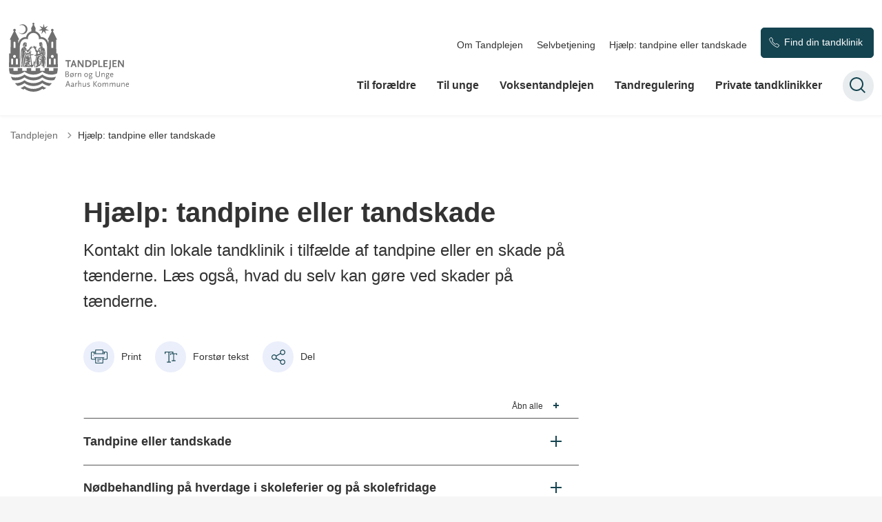

--- FILE ---
content_type: text/html; charset=utf-8
request_url: https://tandpleje.aarhus.dk/hjaelp-tandpine-eller-tandskade
body_size: 11579
content:
<!DOCTYPE html>

    <meta property="publicIp" content="18.225.117.227">

<html lang="da" style="--font-primary:Arial, sans-serif; --font-secondary:Arial, sans-serif;">

<head prefix="og: http://ogp.me/ns#">

    <link rel="stylesheet" media="all" type="text/css" href="/assets/css/icons.css" />
    <link rel="stylesheet" href="/css/bundle.css?v=m40DlRCCunHivMtNOT6nFvEJJgI" />
    <link rel="stylesheet" type="text/css" media="print" href="/assets/css/print.css" />
    

    <script crossorigin="anonymous" src="https://cdnjs.cloudflare.com/ajax/libs/jquery/3.7.1/jquery.min.js"></script>
    <script src="https://cdnjs.cloudflare.com/ajax/libs/1000hz-bootstrap-validator/0.11.9/validator.min.js"></script>
    <script src="https://cdnjs.cloudflare.com/ajax/libs/twitter-bootstrap/4.3.1/js/bootstrap.bundle.min.js"></script>
    <script src="https://ajax.aspnetcdn.com/ajax/jquery.validate/1.16.0/jquery.validate.min.js"></script>
    <script src="https://ajax.aspnetcdn.com/ajax/mvc/5.2.3/jquery.validate.unobtrusive.min.js"></script>
    <script src="https://cdnjs.cloudflare.com/ajax/libs/js-cookie/2.2.1/js.cookie.min.js"></script>
    <script src="/Scripts/picturefill.min.js"></script>
    <script src="/Scripts/lazysizes.min.js"></script>
    <script src="/Scripts/ls.unveilhooks.min.js"></script>
    <script defer src="/scripts/cludo-voice-search.js"></script>
    <script defer src="/js/bundle.js?v=D43i7ag6iDnxkoOu2e-X7rfVFAE"></script>
    <script src="https://dreambroker.com/channel/embed/webc/dreambroker-studio-video-player.js"></script>


    <!--Open Graph Metas-->
    <meta http-equiv="Content-Type" content="text/html; charset=utf-8">
    <title>Hj&#xE6;lp: tandpine eller tandskade </title>
        <link rel="alternate" hreflang="da" href="https://tandpleje.aarhus.dk/hjaelp-tandpine-eller-tandskade">
    <meta name="description" content="Kontakt din lokale tandklinik i tilf&#xE6;lde af tandpine eller en skade p&#xE5; t&#xE6;nderne. L&#xE6;s ogs&#xE5;, hvad du selv kan g&#xF8;re ved skader p&#xE5; t&#xE6;nderne.">
    <meta property="og:title" content="Hj&#xE6;lp: tandpine eller tandskade" />
    <meta name="twitter:title" content="Hj&#xE6;lp: tandpine eller tandskade" />
    <meta property="og:description" content="Kontakt din lokale tandklinik i tilf&#xE6;lde af tandpine eller en skade p&#xE5; t&#xE6;nderne. L&#xE6;s ogs&#xE5;, hvad du selv kan g&#xF8;re ved skader p&#xE5; t&#xE6;nderne." />
    <meta name="twitter:description" content="Kontakt din lokale tandklinik i tilf&#xE6;lde af tandpine eller en skade p&#xE5; t&#xE6;nderne. L&#xE6;s ogs&#xE5;, hvad du selv kan g&#xF8;re ved skader p&#xE5; t&#xE6;nderne." />
    <meta name="robots" content="index,follow">

    <meta property="og:url" content="https://tandpleje.aarhus.dk/hjaelp-tandpine-eller-tandskade" />
    <meta property="og:type" content="website" />
    <meta name="pageId" content="250410" />
    <meta name="page_date" content="2024-01-26T11:26:10Z" />
    <meta name="page_breadcrumb" content="Tandplejen" />

    <meta property="og:updated_time" content="2025-08-29T09.29.47Z" />
    <meta property="og:pageDate" content="2024-01-26T11.26.10Z" />




    <meta property="og:site_name" content="">
    <meta property="og:locale" content="da">
    <meta name="google-site-verification" content="">
    <meta name="viewport" content="initial-scale=1.0, maximum-scale=5.0, minimum-scale=1.0, width=device-width" />



    <meta name="msapplication-TileColor" content="#ffffff">
    <meta name="msapplication-TileImage" content="~/icons/ms-icon-144x144.png">
    <meta name="theme-color" content="#ffffff">




    <!-- Cludo tag -->



    <!-- Twitter -->
    <meta name="twitter:card" content="summary" />
    <!-- Twitter - Article -->

    
    <style>
        :root {
            --color-primary: #144450;
            --color-primary-text: #fff;
            --color-secondary: #f7dbd0;
            --color-secondary-text: #333;
            
            
            
            
            
            
            
            
            
            --color-icons: #144450;
            --color-arrows: #af550c;
            --color-btn-primary: #144450;
            --color-btn-primary-text: #fff;
            
            
            
            
            
            
            
            
            
            
            
            
            --color-link: #144450;
            
            
            
            
            
            
            
            
            
            --color-article-element--0: #144450;
            --color-article-element-title--0: #fff;
            --color-article-element--1: #f7dbd0;
            --color-article-element-title--1: #333;
            --color-article-element--2: #86a59c;
            --color-article-element-title--2: #333;
            --color-article-element--3: #89ce94;
            --color-article-element-title--3: #333;
            --color-article-element--4: #b15e6c;
            
            --color-article-element--5: #561d25;
            --color-article-element-title--5: #fff;
            
            
            
            --color-btn-bg--secondary: #007d9b;
            
            
            
            
            
            
            
            
            
        }
    </style>

    <style>
            :root {
            
            
            --header-brand-height-lg: 100px;
            --header-brand-height-md: 60px;


                --sleeve-component-border-radius: 5px;
                
                --sleeve-button-border-radius: 5px;

                
                
                


                
                
                
                
                
                
                

            }
    </style>
</head>

<body class="cta-icon-arrow-long-thin list-icon-arrow-short link--underline-fat-lr   "  data-pageid="250410" data-print-logo="false">


    


    

<header class="header__megamenu-extended   ">
    <div>
        <a class="bypass-block" href="#main-content">G&#xE5; til hovedindhold</a>
    </div>

    <nav class="navbar navbar-expand-lg navbar__megamenu-extended    " aria-label="Hovednavigation">
        <div class="container header__container">
            <div class="navbar__megamenu__header">

                <a class="navbar-brand" href="https://tandpleje.aarhus.dk/" aria-label='Tandplejen'>
                            <img class="no-fit" src="/media/fruf4vmo/aak_bu_tandplejen_venstre_graa.svg?format=noformat" data-defaultLogo="/media/fruf4vmo/aak_bu_tandplejen_venstre_graa.svg" data-darkmodeLogo="/media/4qkbqbav/aak_bu_tandplejen_venstre_hvid.svg" alt="logo" />
                </a>

                <div class="navbar__megamenu__header__togglers">
                        <button id="navbarSearchToggleMobile" class="navbar__search-toggle" type="button" aria-pressed="false" aria-label="S&#xF8;ge knap" aria-haspopup="true" aria-expanded="false">
                            <svg width="23" height="23" viewBox="0 0 23 23" fill="none" xmlns="http://www.w3.org/2000/svg">
                                <path fill-rule="evenodd" clip-rule="evenodd" d="M16.3 17.7C14.6 19.1 12.4 20 10 20C4.5 20 0 15.5 0 10C0 4.5 4.5 0 10 0C15.5 0 20 4.5 20 10C20 12.4 19.2 14.6 17.7 16.3L23 21.5L21.5 23L16.3 17.7ZM18 10C18 14.4 14.4 18 10 18C5.6 18 2 14.4 2 10C2 5.6 5.6 2 10 2C14.4 2 18 5.6 18 10Z" fill="#2961D0"></path>
                            </svg>
                        </button>
                    <button class="navbar-toggler" type="button" data-toggle="collapse" data-target=".navbar-collapse" aria-expanded="false" aria-label="Vis menu">
                        <div class="navbar-toggler-icon"><span></span><span></span><span></span></div>
                    </button>
                </div>
            </div>
                <div class="navbar-collapse">
                                <div class="navbar-nav__secondary-container ">
                                    
                                        <ul class="navbar-nav navbar-nav__secondary">
                                                    <li class="nav-item">
                                                        <a class="nav-link "  target="" href="https://tandpleje.aarhus.dk/om-tandplejen">Om Tandplejen<span></span></a>
                                                    </li>
                                                    <li class="nav-item">
                                                        <a class="nav-link "  target="" href="https://tandpleje.aarhus.dk/selvbetjening">Selvbetjening<span></span></a>
                                                    </li>
                                                    <li class="nav-item">
                                                        <a class="nav-link "  target="" href="https://tandpleje.aarhus.dk/hjaelp-tandpine-eller-tandskade">Hj&#xE6;lp: tandpine eller tandskade<span></span></a>
                                                    </li>
                                                <li class="nav-item nav-item--cta has-icon">
                                                    <a class="nav-link" href="https://tandpleje.aarhus.dk/find-din-tandklinik">
                                                            <div class="icon-classic-telephone"></div>
                                                        Find din tandklinik
                                                    </a>
                                                </li>
                                        </ul>
                                    
                                </div>

                        <div class="navbar-nav__primary-container">
                            <ul class="nav navbar-nav navbar-nav__primary">
                                            <li class="nav-item ">
                                                    <a class="nav-link "  href="/til-foraeldre">Til for&#xE6;ldre</a>
                                            </li>
                                            <li class="nav-item ">
                                                    <a class="nav-link "  href="/til-unge">Til unge</a>
                                            </li>
                                            <li class="nav-item ">
                                                    <a class="nav-link "  href="/voksentandplejen">Voksentandplejen</a>
                                            </li>
                                            <li class="nav-item ">
                                                    <a class="nav-link "  href="/tandregulering">Tandregulering</a>
                                            </li>
                                            <li class="nav-item ">
                                                    <a class="nav-link "  href="/private-tandklinikker">Private tandklinikker</a>
                                            </li>
                                    <li class=" nav-item__search-toggle">
                                                <button id="navbarSearchToggle" class="navbar__search-toggle" data-textOpen="&#xC5;ben global s&#xF8;gning" data-textClose="Luk global s&#xF8;gning" type="button" aria-label="S&#xF8;ge knap" aria-haspopup="true" aria-expanded="false">
                                                    <svg width="23" height="23" viewBox="0 0 23 23" fill="none" xmlns="http://www.w3.org/2000/svg">
                                                        <path fill-rule="evenodd" clip-rule="evenodd" d="M16.3 17.7C14.6 19.1 12.4 20 10 20C4.5 20 0 15.5 0 10C0 4.5 4.5 0 10 0C15.5 0 20 4.5 20 10C20 12.4 19.2 14.6 17.7 16.3L23 21.5L21.5 23L16.3 17.7ZM18 10C18 14.4 14.4 18 10 18C5.6 18 2 14.4 2 10C2 5.6 5.6 2 10 2C14.4 2 18 5.6 18 10Z" fill="#2961D0"></path>
                                                    </svg>
                                                </button>
                                        </li>
                            </ul>
                        </div>

                </div>
        </div>
    </nav>
        <div class="header__megamenu-extended__search-bar ">
            <div class="container">
                <form id="global-search-form" class="header__megamenu-extended__search-bar__form" method="GET" action="/soegeresultatside/" role="search" autocomplete="off">
                    <div class="form-group ">
                        <input data-useraffle="False" class="js-auto-suggestions" data-search-pageid="276081" type="search" name="query" placeholder="S&#xF8;g efter indhold p&#xE5; hele siden her" required="" aria-label="S&#xF8;g efter indhold p&#xE5; hele siden her">
                        <button id="search-submit" type="submit">S&#xF8;g</button>
                    </div>
                </form>
            </div>
        </div>



<script>
    jQuery(function () {
        CheckBannerShowed()

    });
    jQuery(document).on("click", ".banner__alert__close", function () {
        var id = jQuery(this).data("bannerid");
        console.log(id)
        setCookieBanner(id)
        jQuery(".banner__alert[data-id='" + id + "']").fadeOut("fast");

    });

    function CheckBannerShowed() {
        var bannerIds = Cookies.get('BANNER-IDS');
        if (bannerIds != undefined && bannerIds != "") {
            var ids = bannerIds.split(",")
            var banner = jQuery('.banner__alert');
            $.each(banner, function (index, item) {
                if (jQuery.inArray(jQuery(item).data("id"), ids) == -1) {
                    jQuery(item).css("display", "flex").hide().show()
                }
            });

        } else {
            jQuery(".banner__alert").css("display", "flex")
                .hide()
                .show();
        }
    }
    function setCookieBanner(id) {
        var bannerIds = Cookies.get('BANNER-IDS');
        var ids = [];

        let dt = new Date();
        dt.setMinutes(dt.getMinutes() + 30)
        if (bannerIds != undefined && bannerIds != "") {
            ids = bannerIds.split(",")
            ids.push(id);
            Cookies.set('BANNER-IDS', ids.join(","), { expires: dt })
        } else {
            ids.push(id)
            Cookies.set('BANNER-IDS', ids.join(","), { expires: dt })
        }
    }
</script></header>



    
    


        
<main data-view="articleSidebar" class="bg-main--white article-with-sidebar" data-pagetype="article">
        

    <section class=" ">

        <div class="container">
            <div class="row">
                <div class="col-md-12">
                        <progress value="0" aria-hidden="true"></progress>
                    <div class="breadcrumb-container ">
                        <nav aria-label="Du er her">
                            <ol class="breadcrumb breadcrumb--divider-arrow">
                                        <li class="breadcrumb-item">
                                            <a href="/">
                                                    <span> Tandplejen</span>


                                                    <svg width="8" height="13" viewBox="0 0 8 13" fill="none" xmlns="http://www.w3.org/2000/svg">
                                                        <path d="M7.8 6.29998L1.5 12.6L-6.1196e-08 11.2L5 6.29998L-4.89568e-07 1.39998L1.5 -2.39074e-05L7.8 6.29998Z" fill="#8f8f8f"></path>
                                                    </svg>
                                            </a>
                                        </li>
                                <li class="breadcrumb-item active" aria-current="page">
                                    <span>Hj&#xE6;lp: tandpine eller tandskade</span>
                                </li>
                            </ol>
                        </nav>



                    </div>
                </div>
            </div>
        </div>
    </section>

        

    <article>
        <div id="main-content">
            <div id="">
                <section>
                    <div class="hero__article ">
                        <div class="container">
                            <div class="row">
                                <div class="col-md-12">
                                    <div class="row">
                                        <div class="col-md-12 col-lg-7 offset-xl-1">
                                            <div class="hero__article__text">
                                                    <h1>Hj&#xE6;lp: tandpine eller tandskade</h1>
                                                        <p>
                                                            Kontakt din lokale tandklinik i tilfælde af tandpine eller en skade på tænderne. Læs også, hvad du selv kan gøre ved skader på tænderne.
                                                        </p>

                                                    <div class="hero__tags--under">
                                                        



                                                    </div>
                                            </div>
                                        </div>
                                    </div>
                                </div>
                            </div>
                        </div>
                    </div>
                </section>
                <section class="article-wrapper " id="">
                    <div class="container">
                        <div class="row">
                            <div class="col-md-12 offset-xl-1 col-lg-7">
                                        


<div class="service-menu-container">
        <ul class="service-menu  ">

                <li class="service-menu__item">
                    <button id="print" onclick="window.print()" title="Print side">
                        <div class="service-menu__item__icon">
                            <svg width="24" height="20" viewBox="0 0 24 20" fill="none" xmlns="http://www.w3.org/2000/svg">
                                <path d="M22.3094 3.03755H17.8289V0.508922C17.8289 0.227906 17.601 0 17.32 0H6.68002C6.399 0 6.17109 0.227906 6.17109 0.508922V3.03759H1.69059C0.758391 3.03755 0 3.79598 0 4.72819V12.8299C0 13.7621 0.758391 14.5206 1.69059 14.5206H6.17109V19.4197C6.17109 19.7007 6.399 19.9286 6.68002 19.9286H17.32C17.601 19.9286 17.829 19.7007 17.829 19.4197V14.5206H22.3095C23.2416 14.5206 24 13.7622 24 12.8299V4.72819C24 3.79598 23.2416 3.03755 22.3094 3.03755ZM17.8289 4.05534H19.0428V5.47964H17.8289V4.05534ZM7.18889 1.01784H16.8111V5.47969H7.18889V1.01784ZM4.95717 4.05539H6.17109V5.47969H4.95717V4.05539ZM16.8111 18.9108H7.18889V12.2086H16.8111L16.8111 18.9108ZM22.9823 12.8299C22.9823 13.2009 22.6804 13.5028 22.3095 13.5028H17.8289V12.2087H18.7573C19.0383 12.2087 19.2662 11.9808 19.2662 11.6998C19.2662 11.4187 19.0383 11.1908 18.7573 11.1908H5.24278C4.96177 11.1908 4.73386 11.4187 4.73386 11.6998C4.73386 11.9808 4.96177 12.2087 5.24278 12.2087H6.17114V13.5028H1.69059C1.31967 13.5028 1.01784 13.2009 1.01784 12.8299V4.72819C1.01784 4.35722 1.31967 4.05534 1.69059 4.05534H3.93937V5.98851C3.93937 6.26953 4.16723 6.49744 4.4483 6.49744H19.5518C19.8328 6.49744 20.0607 6.26953 20.0607 5.98851V4.05534H22.3095C22.6804 4.05534 22.9823 4.35717 22.9823 4.72819V12.8299Z" fill="#005CBB"></path>
                                <path d="M3.225 8.87992C3.57713 8.87992 3.86259 8.59446 3.86259 8.24233C3.86259 7.8902 3.57713 7.60474 3.225 7.60474C2.87286 7.60474 2.5874 7.8902 2.5874 8.24233C2.5874 8.59446 2.87286 8.87992 3.225 8.87992Z" fill="#005CBB"></path>
                                <path d="M11.8523 16.0796H9.4767C9.19568 16.0796 8.96777 16.3074 8.96777 16.5885C8.96777 16.8695 9.19563 17.0974 9.4767 17.0974H11.8523C12.1333 17.0974 12.3612 16.8695 12.3612 16.5885C12.3612 16.3074 12.1333 16.0796 11.8523 16.0796Z" fill="#005CBB"></path>
                                <path d="M14.5234 13.5027H9.4767C9.19568 13.5027 8.96777 13.7306 8.96777 14.0116C8.96777 14.2927 9.19563 14.5205 9.4767 14.5205H14.5233C14.8043 14.5205 15.0322 14.2927 15.0322 14.0116C15.0322 13.7306 14.8044 13.5027 14.5234 13.5027Z" fill="#005CBB"></path>
                            </svg>
                        </div>
                        <div class="service-menu__item__text">Print</div>
                    </button>
                </li>

                <li class="service-menu__item">
                    <button class="dropdown-toggle dropdown-toggle__enlarge-text" id="enlargeText"
                            data-toggle="dropdown"
                            aria-haspopup="true"
                            aria-expanded="false"
                            title="G&#xF8;r teksten st&#xF8;rre eller mindre"
                            aria-label="Forst&#xF8;r tekst er sat til #%. Du kan &#xE6;ndre procenten her.">
                        <div class="service-menu__item__icon">
                            <svg width="18" height="17" viewBox="0 0 18 17" fill="none" xmlns="http://www.w3.org/2000/svg">
                                <path d="M6.74998 2.08935H11.25V4.33935H12.375V0.964355H0V4.33935H1.125V2.08935H5.62499V15.5894H3.37499V16.7144H8.99998V15.5894H6.74998V2.08935Z" fill="#005CBB"></path>
                                <path d="M7.875 3.46436V5.71435H9V4.58935H12.375V13.5893H10.125V14.7143H15.75V13.5893H13.5V4.58935H16.875V5.71435H18V3.46436H7.875Z" fill="#005CBB"></path>
                            </svg>
                        </div>
                        <div class="service-menu__item__text">
                            Forst&#xF8;r tekst
                        </div>
                    </button>
                    <div class="dropdown-menu dropdown-menu__enlarge-text" x-placement="bottom-start" style="position: absolute; transform: translate3d(0px, 45px, 0px); top: 0px; left: 0px; will-change: transform;">
                        <ul class="fontsize">
                            <li> <button aria-pressed="false">75%</button></li>
                            <li class="selected-size"> <button aria-pressed="true">100%</button></li>
                            <li> <button aria-pressed="false">125%</button></li>
                            <li> <button aria-pressed="false">150%</button></li>
                        </ul>
                    </div>
                </li>
           
                
<li class="service-menu__item">
    <button class="dropdown-toggle dropdown-toggle__share" id="share" aria-haspopup="true" aria-expanded="false" title="Del">
        <div class="service-menu__item__icon">
            <svg width="20" height="23" viewBox="0 0 20 23" fill="none" xmlns="http://www.w3.org/2000/svg">
                <path d="M16.2026 15.0981C14.9824 15.0981 13.8943 15.7011 13.1982 16.633L7.37004 13.2571C7.50661 12.8506 7.5815 12.412 7.5815 11.9598C7.5815 11.503 7.50661 11.069 7.36564 10.6579L13.1894 7.28661C13.8811 8.22308 14.9736 8.83063 16.1982 8.83063C18.2863 8.83063 19.9912 7.06735 19.9912 4.8975C19.9912 2.72764 18.2907 0.964355 16.1982 0.964355C14.1057 0.964355 12.4053 2.72764 12.4053 4.8975C12.4053 5.35431 12.4802 5.79284 12.6211 6.19941L6.80176 9.57067C6.11013 8.62964 5.01762 8.02665 3.79295 8.02665C1.70485 8.02665 0 9.78994 0 11.9598C0 14.1296 1.70485 15.8929 3.79736 15.8929C5.02203 15.8929 6.11454 15.2854 6.81057 14.3443L12.6344 17.7202C12.4934 18.1313 12.4141 18.5744 12.4141 19.0312C12.4141 21.1965 14.1145 22.9644 16.207 22.9644C18.2996 22.9644 20 21.2011 20 19.0312C20 16.8614 18.2952 15.0981 16.2026 15.0981ZM16.2026 2.20231C17.6388 2.20231 18.8062 3.41286 18.8062 4.90206C18.8062 6.39127 17.6388 7.60181 16.2026 7.60181C14.7665 7.60181 13.5991 6.39127 13.5991 4.90206C13.5991 3.41286 14.7709 2.20231 16.2026 2.20231ZM3.79736 14.6595C2.36123 14.6595 1.19383 13.449 1.19383 11.9598C1.19383 10.4706 2.36123 9.26004 3.79736 9.26004C5.23348 9.26004 6.40088 10.4706 6.40088 11.9598C6.40088 13.449 5.22907 14.6595 3.79736 14.6595ZM16.2026 21.7264C14.7665 21.7264 13.5991 20.5159 13.5991 19.0266C13.5991 17.5374 14.7665 16.3269 16.2026 16.3269C17.6388 16.3269 18.8062 17.5374 18.8062 19.0266C18.8062 20.5159 17.6388 21.7264 16.2026 21.7264Z" fill="#005CBB"></path>
            </svg>
        </div>
        <div class="service-menu__item__text">
            Del
        </div>
    </button>
    <ul class="dropdown-menu dropdown-menu__share" aria-labelledby="share">
            <li>
                <a href="https://www.facebook.com/sharer.php?u=https://tandpleje.aarhus.dk/hjaelp-tandpine-eller-tandskade" target="_blank" title="facebook">
                    <div class="icon-facebook"></div>
                </a>
            </li>
            <li>
                <a href="https://www.linkedin.com/shareArticle?url=https://tandpleje.aarhus.dk/hjaelp-tandpine-eller-tandskade" target="_blank" title="Linkedin">
                    <div class="icon-linkedin"></div>
                </a>
            </li>
            <li>
                <a href="https://twitter.com/share?url=https://tandpleje.aarhus.dk/hjaelp-tandpine-eller-tandskade" target="_blank" title="twitter">
                    <div class="icon-twitter"></div>
                </a>
            </li>
        <li>
            <input id="copiedText" type="text" value="https://tandpleje.aarhus.dk/hjaelp-tandpine-eller-tandskade" aria-label="Kopieret link til side" aria-hidden="true" disabled>
            <div class="btn-tooltip">
                <button class="shareLinkJs" aria-labelledby="shareLinkTooltip" target="_blank" rel="noreferrer" data-toggle="tooltip" data-placement="top" title="Kopier link">
                    <div class="icon-link"></div>
                </button>
                <div class="btn-tooltip__text" id="shareLinkTooltip" role="tooltip">Link kopieret</div>
            </div>
        </li>
        <li>
            <button class="email-share-btn" data-email-subject="Her er noget, jeg fandt og vil dele med dig" data-email-link-text="Du kan se siden her: " data-email-body="Jeg t&#xE6;nkte, at denne side kunne v&#xE6;re interessant for dig" title="Del via email">
                <div class="icon-at-sign"></div>
            </button>
        </li>
    </ul>
</li>
        </ul>
</div>

                                    <div class="article-anchor-menu">
                                        <h2>Indhold</h2>
                                        <ol></ol>
                                    </div>

                                    
    <div id="page-content" class="content">
                        
<div class="accordion  js-accordion accordion__no-title ">
        <div class="accordion__toggle-btn">
            <button class="js-accordion-toggle-all" data-textopen="&#xC5;bn alle" data-textclose="Luk alle">
                <span>&#xC5;bn alle</span>
                <div class="icon-plus"></div>
            </button>
        </div>
    <div class="accordion__items">
                    <div class="accordion__item js-accordion-item" id="tandpine-eller-tandskade-e0">
                        <button class="accordion-header js-accordion-header " aria-expanded="false">
                                <h2>Tandpine eller tandskade</h2>
                            <div class="icon-plus"></div>
                        </button>
                        <div class="accordion-body js-accordion-body">
                            <div class="accordion-body__contents">
                                <div class="rich-text">
                                    <p>I tilfælde af tandpine eller en skade på tænderne skal du kontakte din lokale tandklinik.<a href="https://tandpleje.aarhus.dk/kontakt" title="Kontakt"></a></p>
<p><a href="/find-din-tandklinik" title="Find din tandklinik">Find kontaktoplysninger til Tandplejens klinikker her</a></p>
                                </div>
                            </div>
                        </div>
                    </div>
                    <div class="accordion__item js-accordion-item" id="noedbehandling-paa-hverdage-i-skoleferier-og-paa-skolefridage-a4">
                        <button class="accordion-header js-accordion-header " aria-expanded="false">
                                <h2>N&#xF8;dbehandling p&#xE5; hverdage i skoleferier og p&#xE5; skolefridage</h2>
                            <div class="icon-plus"></div>
                        </button>
                        <div class="accordion-body js-accordion-body">
                            <div class="accordion-body__contents">
                                <div class="rich-text">
                                    <p class="Document">I hverdagene i skoleferier er der altid mindst én af&nbsp;<a href="/find-din-tandklinik" title="Find din tandklinik">Tandplejens klinikker</a>, som holder åbent for nødbehandlinger.</p>
<p class="Document">Ring til din lokale tandklinik og få oplysning om, hvordan du får hjælp i den aktuelle skoleferie/skolefridag.</p>
<p class="Document">Har du problemer med bøjlen: <a href="/find-din-tandklinik/tandregulering" title="Tandregulering">kontakt tandreguleringsklinikken</a></p>
                                </div>
                            </div>
                        </div>
                    </div>
                    <div class="accordion__item js-accordion-item" id="noedbehandling-i-weekender-og-paa-helligdage-d2">
                        <button class="accordion-header js-accordion-header " aria-expanded="false">
                                <h2>N&#xF8;dbehandling i weekender og p&#xE5; helligdage</h2>
                            <div class="icon-plus"></div>
                        </button>
                        <div class="accordion-body js-accordion-body">
                            <div class="accordion-body__contents">
                                <div class="rich-text">
                                    <p class="DocumentAbstract">I weekender og på helligdage kan du få hjælp hos:</p>
<p class="DocumentAbstract"><strong>Tandlægevagten</strong></p>
<p class="DocumentAbstract"><strong>Tandklinikken Hasle Torv</strong></p>
<p class="DocumentAbstract"><strong>Viborgvej 150, 1. sal</strong></p>
<p class="DocumentAbstract"><strong>8210 Århus V</strong></p>
<div class="Document">
<p class="DocumentText">Du kan eventuelt ringe til tandlægevagten på tlf. 23 62 02 01. Find åbningstider på&nbsp;<a rel="noopener" href="https://www.sundhed.rm.dk/akuthjalp/tandlagevagten/" target="_blank">sundhed.rm.dk/akuthjalp/tandlagevagten</a></p>
<p class="Document">OBS: Behandling i tandlægevagten er gratis for børn og unge under 22 år født i 2004 eller derefter. For årgange født i 2003 eller tidligere skal der betales efter det fyldte 18. år på lige fod med andre voksne.</p>
<p>Sygesikringskort skal medbringes.</p>
</div>
                                </div>
                            </div>
                        </div>
                    </div>
                    <div class="accordion__item js-accordion-item" id="stoerre-akutte-skader-3e">
                        <button class="accordion-header js-accordion-header " aria-expanded="false">
                                <h2>St&#xF8;rre akutte skader</h2>
                            <div class="icon-plus"></div>
                        </button>
                        <div class="accordion-body js-accordion-body">
                            <div class="accordion-body__contents">
                                <div class="rich-text">
                                    <p class="Document">I tilfælde af større akutte skader skal du kontakt lægevagten på <strong>tlf.</strong> <strong>70 11 31 31</strong> for at få en henvisning til skadestuen. </p>
                                </div>
                            </div>
                        </div>
                    </div>
                    <div class="accordion__item js-accordion-item" id="skade-paa-en-maelketand-0a">
                        <button class="accordion-header js-accordion-header " aria-expanded="false">
                                <h2>Skade p&#xE5; en m&#xE6;lketand</h2>
                            <div class="icon-plus"></div>
                        </button>
                        <div class="accordion-body js-accordion-body">
                            <div class="accordion-body__contents">
                                <div class="rich-text">
                                    <p><strong>Trøst først – og kontakt os bagefter</strong></p>
<p>Det bedste, du selv kan gøre, hvis dit barn har fået en skade på en mælketand, er at trøste og berolige.&nbsp;Det kan bløde en del, især hvis tænderne har ramt læberne.</p>
<p>Kontakt derefter dit barns tandklinik.&nbsp;<a href="/find-din-tandklinik" title="Find din tandklinik">Find kontaktoplysninger til Tandplejens klinikker her</a>.</p>
<p><strong>Sæt ikke mælketænder på plads</strong></p>
<p>Hvis dit barn slår en mælketand helt ud, skal du ikke prøve at sætte den på plads. Det kan skade anlægget til de blivende tænder.</p>
<p><a href="/media/chwpb5cy/foerstehjaelp-til-tandskader.pdf" title="Førstehjælp til tandskader">Se også denne tegning, som vejleder dig i førstehjælp til tandskader</a></p>
                                </div>
                            </div>
                        </div>
                    </div>
                    <div class="accordion__item js-accordion-item" id="skade-paa-en-blivende-tand-f0">
                        <button class="accordion-header js-accordion-header " aria-expanded="false">
                                <h2>Skade p&#xE5; en blivende tand</h2>
                            <div class="icon-plus"></div>
                        </button>
                        <div class="accordion-body js-accordion-body">
                            <div class="accordion-body__contents">
                                <div class="rich-text">
                                    <p><strong>Hvis uheldet er ude</strong></p>
<p>Kontakt din lokale tandklinik hurtigst muligt i følgende tilfælde:</p>
<ul>
<li>Tænderne er slået</li>
<li>Der er slået et stykke af en blivende tand</li>
<li>En blivende tand er slået helt ud</li>
</ul>
<p><strong>Sådan kan du hjælpe</strong></p>
<ul>
<li>Find stumper eller hele tænder, der er slået ud</li>
<li>Hold dem fugtige (for eksempel i et glas mælk) og tag dem med hen på klinikken.</li>
</ul>
<p><strong>Husk: Du kan redde en tand, der er slået ud</strong></p>
<p>Hvis du har mod på det, kan du selv sætte en blivende tand på plads i munden. Jo hurtigere det sker, jo større chance har tanden for at gro fast igen.</p>
<p>Sådan gør du:</p>
<ul>
<li>Skyl forsigtigt tanden under rindende vand, hvis der er jord eller lignende på</li>
<li>Husk: Rør <em><strong>aldrig</strong></em> ved selve roden af tanden. Hold kun på tandens krone, det vil sige den del af tanden, du normalt kan se i munden</li>
<li>Sæt tanden tilbage på pladsen i munden med et let pres og tag hen på tandklinikken.</li>
</ul>
<p><a href="/find-din-tandklinik" title="Find din tandklinik">Find kontaktoplysninger til Tandplejens klinikker her</a></p>
<p><a href="/media/chwpb5cy/foerstehjaelp-til-tandskader.pdf" title="Førstehjælp til tandskader">Se også denne tegning, som vejleder dig i førstehjælp til tandskader</a></p>
                                </div>
                            </div>
                        </div>
                    </div>
    </div>
</div>
                        
    <div class="fact-box  article-element-bg--0  " data-collapse-on="" >


            <div class="fact-box__title">
                <h2>Tegn forsikring for tandskader</h2>
            </div>

        <div class="fact-box__content">
            <div class="js_fact-box" >
                    <div class="rich-text">
                        <p>Vi anbefaler, at du tegner en familieulykkesforsikring, som også dækker tandskader. Tandplejen dækker behandlinger for børn og unge til og med 21 år*, men nogle tandskader viser sig først senere.</p>
<p><em>*Gælder for børn og unge født i 2004 eller derefter. For unge født i 2003 eller tidligere, dækker Tandplejen behandlinger til og med 17 år.</em></p>
<p><strong>Få tandskaden registreret</strong></p>
<p>Det er vigtigt, at du får en skade registreret på tandklinikken. Ved alvorlige uheld skriver tandlægen en anmeldelse til din forsikring.&nbsp;Det gør vi også, selv om der ikke ser ud til at være sket noget med tænderne. Nogle skader viser sig nemlig først senere og kan først behandles efter, at den gratis tandpleje er slut.</p>
                    </div>

                    
    <div id="" class="content">
    </div>

            </div>
        </div>
    </div>

    </div>





                            </div>
                                <div class="col-md-12 col-lg-4 offset-lg-1 col-xl-3">

                                            

                                </div>

                        </div>
                    </div>
                </section>
                        
<section class="mb--large">

    <div class="container">
        <div class="row">
            <div class="col-md-12 col-lg-7 offset-xl-1">
                    <div class="label mb--xsmall"><span>Sidst opdateret: 29. august 2025</span></div>



            </div>
        </div>
    </div>
</section>
            </div>
        </div>
    </article>
</main>





    <section aria-label="Indhold efter artikel">
    </section>









<footer class="footer bg--footer hightlight-links">
    <div class="footer__container">
        <div class="container">
            <div class="row">
                        <div class="col-md-12 col-lg-3 order-mobile-0 col--footer">
                            <div class="row">
                                        <div class="col-md-12 col-lg-12  ">

        <div class="logo ">
            <img src="/media/004oclej/aak_02_venstre_neg.png?quality=95&amp;v=1d43ada64877ef0" alt=" " data-defaultLogo="/media/004oclej/aak_02_venstre_neg.png?quality=95&amp;v=1d43ada64877ef0" data-darkmodeLogo="/media/004oclej/aak_02_venstre_neg.png?quality=95&amp;v=1d43ada64877ef0" />
        </div>
                                        </div>
                            </div>
                        </div>
                        <div class="col-md-12 col-lg-3 order-mobile-0 col--footer">
                            <div class="row">
                                        <div class="col-md-12 col-lg-12 mb--medium ">

    <div class="footer__content   mb--xsmall">
        <div class=" rich-text">
            <p>Kontakt Tandplejen lokalt, hvis du har spørgsmål om dit barns tandpleje:</p>
<p><a href="/find-din-tandklinik" title="Find din tandklinik">Info om Tandplejen i dit lokalområde</a></p>
        </div>

    </div>
                                        </div>
                            </div>
                        </div>
                        <div class="col-md-12 col-lg-3 order-mobile-0 col--footer">
                            <div class="row">
                                        <div class="col-md-12 col-lg-12  ">

    <div class="footer__content   ">
        <div class=" rich-text">
            <p><a href="/hjaelp-tandpine-eller-tandskade" title="Hjælp: tandpine eller tandskade">Hjælp ved tandpine eller tandskade</a></p>
<p><a href="/om-tandplejen/patientsikkerhed" title="Patientsikkerhed">Patientsikkerhed i bedste kategori</a></p>
<p><a rel="noopener" href="https://was.digst.dk/tandpleje-aarhus-dk" target="_blank">Tilgængelighedserklæring</a></p>
<p><a rel="noopener" href="https://international.aarhus.dk/live/health/taking-care-of-your-teeth" target="_blank">Information in English</a></p>
        </div>

    </div>
                                        </div>
                            </div>
                        </div>
            </div>
        </div>
    </div>
</footer>
<style>
    :root {
        --footer-brand-height-lg: 60px; --footer-brand-height-md: 60px; --footer-pt-lg: 50px; --footer-pt-md: 50px; --footer-pb-lg: 100px; --footer-pb-md: 50px;
    }
</style>





                

    
<script src="https://cdnjs.cloudflare.com/ajax/libs/popper.js/2.9.2/umd/popper.min.js"></script>

</body>
</html>


--- FILE ---
content_type: image/svg+xml
request_url: https://tandpleje.aarhus.dk/media/fruf4vmo/aak_bu_tandplejen_venstre_graa.svg?format=noformat
body_size: 33914
content:
<?xml version="1.0" encoding="UTF-8"?>
<svg xmlns="http://www.w3.org/2000/svg" version="1.1" viewBox="0 0 354.77 202.97">
  <defs>
    <style>
      .cls-1 {
        fill: #706f6f;
      }
    </style>
  </defs>
  <!-- Generator: Adobe Illustrator 28.6.0, SVG Export Plug-In . SVG Version: 1.2.0 Build 709)  -->
  <g>
    <g id="Lag_1">
      <g id="Lag_1-2" data-name="Lag_1">
        <g>
          <g>
            <path class="cls-1" d="M46.35,127.45c-.06-.12-.13-.22-.18-.31-.08-.1-.16-.19-.26-.28,0,0-.73.32-1.03.76-.59.84.59,2.7.59,2.7-.99-.33-1.6-1.16-1.62-1.72-.02-.76.69-2.47.69-2.47.22-.68.46-1.65.69-2.66.24-.98.46-2,.79-3.18.67-2.32,1.65-4.95,2.2-7.29.42-1.72.73-3.24.83-4.26.25-2.51.56-7.23.73-10.34.1-1.66.06-1.24.06-1.38,0-.4.23-4.6,2.23-6.35,1.32-1.15,2.56-.95,4.08-1.68,0,0-2.17-.89-4.84-.29,0,0-4.61,3.62-6.8,19.79,0,0-2.7,15.04-2.78,16.58-.04.79.71,4.6.71,4.6,0,0,2.34,1.01,2.83.92.3-.11.71-.13,1.41-.32.69-.2,1.11-.25,2.3.14-2.81-1.26-2.25-2.23-2.63-2.94"/>
            <path class="cls-1" d="M65.96,73.46l2.78.1c.83.03,1.33-.22,1.28-.76-.04-.44-1.21-.67-1.21-.67l-2.01.31s-.24.86-.83,1.02"/>
            <path class="cls-1" d="M92.2,88.13c0-.23-.41-3.64-.41-6.25,0-1.34-.03-2.45-.05-2.83-.03-.79-.82-.43-.97-.12-.39.71-.56.56-.56.56,0,0-.24-.04-.29.65-.1-.5-.16-.46-.31-.61-.57-.54-.88,1.35-.88,1.35,0,0-.05.39-.08,1.33,0,.2-.02.44-.02.69,0,.97.09,2.76.68,4.07.11.22.25.3.42.31,0,0-.19,1.34.23,1.99.78,1.22,1.21.94,1.21.94,1.41-1.16,1.02-1.6,1.01-2.09"/>
            <path class="cls-1" d="M61.29,83.74c.31-.3.72-.47,1.16-.46.9.02,1.62.78,1.6,1.69,0,.53-.27.98-.66,1.27-.16-.05-.29-.08-.33-.1-.15-.09-.98-.03-1.75,0-.02-.02-.04-.03-.06-.05-.3-.32-.46-.74-.45-1.17.02-.44.18-.86.5-1.16M59.23,84.93c0,.71.26,1.37.67,1.92-.71.66-1.53,1.55-1.68,1.75-.31.4-.93.58-.93.58,0,0-.67,4.06.85,3.51,0,0,.24-.97,1.06-.79,1.37.3,1.73-.22,2.29-.65.37-.28,1.47-.05,1.47-.05.86-.19,1.88.23,2.05-.55,0-.11-.03-.19-.03-.19-.69-.57-2.64-.3-2.64-.3,0,0,.3-.12.72-.18.14-.03.41,0,.43-.22,0,0,.17,0,1.07.27.72.23.77-.13.81-.27-.02-.27-.22-.46-.22-.46,0,0-.95-.39-1.4-.47-.45-.07-1.68.1-1.68.1,0,0,.05-.05.76-.2.26-.06.52-.06.5-.28,0,0,.52.05,1.21.39.47.23.71.23.84.15.05-.08.16-.17.18-.25v-.16c-.06-.4-.43-.56-.43-.56,0,0-1.48-.52-1.87-.56-.39-.05-1.68.27-1.68.27.33-.23.69-.26,1.1-.33.58-.11.51-.43.51-.43,0,0,.12.18,1.29.53.32.1,1.15.53.91-.23-.06-.1-.21-.27-.37-.4.37-.52.6-1.15.62-1.85.03-1.79-1.39-3.29-3.15-3.33-.22,0-.42.08-.64.12h0c-.83,1.18-1.87,2.29-2.61,3.15"/>
            <path class="cls-1" d="M61.43,128.05c-1.59-1.16-5.82.82-5.82.82,0,0-.77,1.78.79,1.75.85-.02,2.3.07,3.45-.18.92-.19,2.34.17,3.56.19,1.83-.5-1.98-2.59-1.98-2.59"/>
            <path class="cls-1" d="M36.62,118.78c-.34,2.02-1.11,5.54-1.22,6.81s-.16,3.53-.16,3.53c.48.29,1.08.5,1.29.62l2.36-19.3s-1.92,6.33-2.27,8.34"/>
            <path class="cls-1" d="M66.86,72.17l1.94-.03c1.39.1,1.8-.49,1.28-1.06-.28-.3-2.24-.28-2.24-.28l-1.31.46s.66.14.33.91"/>
            <path class="cls-1" d="M137.93,122.91h-5.68v-14.85c0-.07,0-.15,0-.21.12-1.47,1.34-2.63,2.83-2.63s2.71,1.16,2.83,2.63c0,.06,0,.14,0,.21v14.85ZM128.09,103.3c-2.36,0-4.28-1.91-4.28-4.28s1.92-4.28,4.28-4.28,4.28,1.92,4.28,4.28-1.92,4.28-4.28,4.28M123.92,122.91h-5.68v-14.85c0-.07,0-.15,0-.21.11-1.47,1.33-2.63,2.82-2.63s2.72,1.16,2.84,2.63v15.06h0ZM125.26,58.2h0c.05-.71.36-1.33.82-1.81.51-.52,1.22-.84,2.01-.84,1.5,0,2.73,1.16,2.83,2.64v.44h0v15.59h-5.67v-16.03h0ZM26.25,122.91h-5.67v-15.06c.11-1.47,1.34-2.63,2.83-2.63s2.71,1.16,2.82,2.63v15.06h.02ZM16.4,103.3c-2.36,0-4.28-1.91-4.28-4.28s1.92-4.28,4.28-4.28,4.28,1.92,4.28,4.28-1.91,4.28-4.28,4.28M12.24,122.91h-5.67v-14.85c0-.07,0-.15.01-.21.11-1.47,1.33-2.63,2.83-2.63s2.71,1.16,2.82,2.63c0,.06.01.14.01.21,0,0,0,14.85,0,14.85ZM13.56,58.64h0v-.44c.11-1.48,1.33-2.64,2.83-2.64.79,0,1.49.32,2,.84.47.47.78,1.1.82,1.81h.02v16.03h-5.68v-15.59h.01ZM139.97,90.09l-.7-40.61h2.86l-12.33-24.45c1.23-.62,2.08-1.9,2.08-3.37,0-2.08-1.7-3.78-3.78-3.78s-3.78,1.7-3.78,3.78c0,1.47.85,2.75,2.07,3.37l-12.33,24.45h2.86l-.21,11.89-.75-2.86c-2.47-9.58-11.16-16.65-21.49-16.65-.18,0-.37,0-.54,0-1.71-8.09-7.83-14.56-15.71-16.77v-7.98h1.19l-5.83-11.54c.97-.49,1.63-1.49,1.63-2.63,0-1.63-1.32-2.95-2.95-2.95s-2.95,1.32-2.95,2.95c0,1.15.65,2.14,1.62,2.63l-5.83,11.54h1.19v7.98c-7.88,2.21-13.99,8.68-15.71,16.77-.18,0-.37,0-.55,0-10.34,0-19.02,7.07-21.49,16.65l-.75,2.86-.21-11.89h2.85l-12.32-24.45c1.23-.62,2.07-1.9,2.07-3.37,0-2.08-1.68-3.78-3.78-3.78s-3.77,1.7-3.77,3.78c0,1.47.84,2.75,2.07,3.37L2.37,49.48h2.86l-.7,40.61H.76l-.76,40.62h32.78l-.7-40.62v-18.49c0-2.94.77-7.36,1.59-10.28.28-.97.58-1.92.89-2.82,2.28-6.35,8.35-10.89,15.47-10.89,2.11,0,4.13.41,5.98,1.12-.09-.74-.16-1.48-.16-2.25,0-9.08,7.31-16.45,16.4-16.45s16.4,7.38,16.4,16.45c0,.77-.05,1.52-.15,2.25,1.85-.71,3.86-1.12,5.98-1.12,7.13,0,13.19,4.54,15.47,10.89.33.9.61,1.84.89,2.82.83,2.92,1.59,7.34,1.59,10.28v18.49l-.7,40.62h32.77l-.75-40.62h-3.78Z"/>
            <path class="cls-1" d="M78.09,79.85c.26.02.63-.03.98-.17.58-.26,1.42-1,1.78-1.77.14-.82-.42-1.43-.8-1.6-.3-.13-.49-.11-.8,0-.3.1-.97.45-.97.45.21-.21.11-.65.11-.65.5.34,2.58-.57,2.17-2.97-.08-.5-.16-.63-.15-.89,0-.4.06-.73,0-1.03-.08-.43.15-1.23.11-1.62-.04-.4-.64-.3-.88-.19-.84.37-.86,1.73-.96,2.15,0,0-.12-.03-.26-.1-.19-.07-.21-.21-.42-.42-.11-.09-.5-.57-.67-.81-.17-.23-1.36-1.53-1.89-2.02-.51-.46-.86-.03-.88.3-.04.38.98,1.81.98,1.81.83,1.12,1.06,1.21,1.06,1.21l-.22.17s.1-.13-1.06-1.38c-.14-.14-1.2-1.64-1.62-2.07-.43-.45-.89,0-.97.17-.26.57,1.47,2.63,1.47,2.63.74,1.07,1.36,1.47,1.36,1.47l-.25.22c.15-.13-1.33-1.69-1.33-1.69-.61-.63-1.09-1.42-1.55-1.77-.6-.43-.8.56-.49,1,.12.15.33.57.75,1.15.4.53,1.81,1.87,1.81,1.87l-.14.1c-.35-.45-1.46-1.56-2.23-2.09-.76-.53-.98.16-.78.53.17.35,1,1.35,1.19,1.57.21.23,1.7,1.31,1.8,1.47.18.27.59.85.68.96.18.24.71,1.01,1.04,1.27,0,0,.65.43,1.05.23-.37,1.03-.02,2.2.99,2.5"/>
            <path class="cls-1" d="M98.25,102.1s-1.8,1.2-4.42-.31c-2.64-1.51-3.58-2.24-3.81-2.42,0,0,2.6,1.23,4.32.85,1.72-.36,2.39-.72,3.98-.7,0,0-2.61.78-2.46,2.19.06.53,1.17.68,2.37.39M79.85,95.47c.25.1.77.09.93.03,0,0,1.31-.44,1.51-.5.49-.16.48-.09.61-.45.13.82.61,1.18,1.4,1.29.96.13,1.51-.61,2.22-.6,0,0,.79.07.93.05.08.28.16.49.16.49.75.6,1.25-.22.95-.81,0,0,.43.45,1.09.49.86.04,2.72-.46,3.63-.76.99-.34,2.92-1.08,3.17-1.7.19-.46-.77-2.16-1.14-3.18-.16-.41-.21-.47-.43-1.05.17.44.6,1.35,1.12,2.36.07.16.16.31.24.49.37.7.77,1.43,1.14,2.05.43.75.83,1.37,1.09,1.64.88.93,1.64,1.39,2.15,2.3-.82-1.19-1.68-5.2-2.15-6.71-.46-1.52-1.99-4.29-2.39-5-.39-.73-1.05-3.1-1.14-3.89-.13-1.04.03-2.33.03-2.33,0,0,1.68,5.01,1.84,5.73.16.72,1.91,6.15,2.27,6.92.36.75,2.63,7.04,3.23,7.71.18.13.71.72,1.19,1.3.63.74,1.26,1.59,1.94,2.66-.65-.87-1.56-1.19-1.56-1.19-.71-.53-.67-.84-.73-1.18-.15-.81-.84-1.6-.84-1.6-.34-.26-.63-.63-.91-1.04-.27-.42-.52-.9-.78-1.37,0,0-1.62-1.45-2.63-1.95-1.13-.55-1.71-.86-2.53-.52-2.53,1.13-5.15,1.25-5.38,1.21-2.28-.37-.87.71-.87.71,1.25.25,1.13.7,4.14.85,2.79.14,3.17.18,4.68.47,1.5.29,2.31,1.14,2.31,1.14-1.53-.5-2.62-.73-4.76-.33-3.31.59-6.37-2.13-6.37-2.13-2.06-.94-1.8.33-1.52.64.43.48.8.71.8.71-1.42-.5-.78.44-.78.44.96.49,1.6,1.05,1.6,1.05,3.88,3.57,6.65,4.17,8.34,3.89.24-.05.74-.24.97-.18-.63.26-.83.47-1.04.65-.84.69-2.82,1.04-4.35,1.25-1.97.27-4.02-.2-4.66-.71-.43-.35-.57-1.56.31-1.82,1.18-.36,1.47-.74,1.52-1.43.04-.47-1.08-1.65-1.08-1.65-1.79-1.01-2.46-.34-2.46-.34l.61-3.46h-1.39c-.46-.01-.36-.03-.88.01-.31.02-.65.07-1,.01-.06-.01-.13-.03-.18-.05h-1.32c.03-.19.06-.33.08-.5h0c-.27-.14-.49-.27-.49-.27,0,0-.34,0-.63.11-.36.13-1,.31-1,.31l-.81-.28v.02ZM93.9,84.32c.15.67.35,2.02.61,3.17-.16.19-.79.75-1.36,1.23,1.29-1.09.88-3.71.74-4.4M93.44,76.35c1.71.41,2.36.15,2.95,0-.15.66-1.53.63-1.53.63.29.14.8.71,1.06,1.14.57.93-.8.41-.8.41-.08-1.25-1.68-2.17-1.68-2.17M105.33,112.1c-.38-2.62-.43-3.23-1.24-4.52,0,0,1.81,1.76,1.96,5.05.14,3.27-.2,11.75-.43,14.04,0,0-1.43,1.81-2.43-1.29,0,0,1,.62,1.38-1.8.38-2.44,1.14-8.86.76-11.48M98.32,124.69c.18-.68.22-9.02.22-9.02.26,3.13,1.34,10.35,1.34,10.35-1.25-.13-1.74-.67-1.56-1.33M96.8,109.81c0-.6-.09-.98-.27-1.02-.1.06-.89.76-1.39,2.22-.46,1.44-.89,2.54-2.29,6.14-2.31,6.01-4.05,7-4.05,7,.37-1.29-.55-2.94-.55-2.94,2.1-2.23,8.34-13.74,9.28-14.82.93-1.06,1.16-.64,1.16-.64-1.06.85-1.61,2.4-1.88,4.06M88.76,112.16c-.42-1.77-2.52-5.68-1.2-5.79.56-.05,3.69,2.73,5.15,2.73s1.84-.68,2.11-1.15c1.08-1.96,1.65-2.23,1.65-2.23-.39.46-.73,1.04-1.33,2.24-.5,1.02-1.11,2.14-1.69,3.38-1.69,3.58-5.35,8.44-5.35,8.44.85-1.79.94-6.52.67-7.62M75.52,123.87c-.17.9-.34,1.92-.42,2.37-.73,4.08.16,5.55.16,5.55,0,0,1.35-1.08,2.04-5.16.37-2.1,1.69-9.59,2.9-16.4-.36-3.25-.55-6.31.25-7.05.49-.45,1.42-1.2,1.16-.98.46-2.59.76-4.31.76-4.31l3.76,1.41c-1.54.61-2.54,1.43-3.69,2.25-2.23,3.46-1.33,8.02-1.09,9.55.29,1.8-.55,4.48-.55,4.48.39,4.31,1.1,6.83,1.1,6.83,0,0,.89,2.25,2.52,2.81,0,0-1.73-.27-2.01-.83,0,0-.44.43-.61.87,0,0-1.64,1.11-1.05,2.14-.58.58-.62.69-1.35,1.15-.72.46-.85.57-2.09,1.07-.41.17-.96.51-1.12.8-.06.22.11.26.17.18.23-.3.61-.46.61-.46-.52.28-.5.59-.33.72l.08.03c.1.03.3,0,.5-.39.09-.19.29-.36.73-.5-.12.08-.94.41-.58.94.52.23.79-.46.9-.57.37-.37.69-.37,1.23-.51-1.17.34-1.29.54-.97,1.09.26.28.98.32,1.62.07,1.07-.01,2.62-.85,3.6-.9.38-.03.38,0,1,.2.36.11,1.39.11,1.58-.23.65-1.24-1.52-2.63-1.91-2.82-.38-.19-1.32-.85-1.32-.85,0,0,1.25.7,2.3,1.05.77.3,1.28.39,1.44.41,1.46.19,2.19-.53,3.57-.64,3.3-2.99,3.92-4.52,4.96-9.09.42-1.82,1.16-4.61,1.35-6.78-.13,2.86-.12,3.66-.06,4.71.09,1.74.27,7.49.14,8.42-.14.94-.63,1.16-.63,1.16,0,0,.83,2.16,2.72,2.41.44.05.96,0,1.52-.22,0,0,1.87,1.41,4.61.5.43-.15.89-.36,1.38-.65.32-.19.36-14.94.2-16.9-.11-1.33-.23-1.69-.63-2.32-.5-1.07-1.43-1.95-1.43-1.95,0,0-.55-.34-.48-1.29.13-1.49.33-1.36.82-.72.91,1.24.86,2.4,1.09,3.96,0,0,.44.6,1.07,1.69.36.63.2,1.78.26,2.73,0,0,.09,13.15.04,14.44.17-.47.58-.97.58-.97,0,0,.04-16.23-.41-19.67-.11-.89-.53-1.3-.63-2.06-.31-2.32-.39-2.94-.98-3.83,0,0,.69.56,1.32,2.12.43,1.06.77,2.58,1.13,4.72.22,1.2.66,3.09.66,3.09.36-5.46-.7-7.75-.7-7.75-.34-.94-.91-2.31-1.49-3.23-.6-1-1.21-1.77-1.37-2-2.31-3.76-2.62-4.93-4.95-9.46s-1.76-8.33-1.76-8.33c0,0,.44,1.62,1.02,2.11.2.16.71,1.23.49,2.63-.07.41.06,1.75,1.25,4.17,1.46,2.94,2.74,5.21,3.6,6.28.79.98,1.22.86,1.22.86-.43-3.47-3.41-14.65-3.41-14.65,0,0,1.13.68,1.62,2.66.17.66.49,2.84,1.08,5.17.8,3.19,3.17,11.65,3.32,11.88-.86-5.64-.61-5.64-1.15-7.89-.33-1.37-.2-3.31-.46-5.2-.41-2.93-.52-3.9-.56-4.46-.33-5.62-2.09-5.98-2.09-5.98.8-2.13-.23-2.68-.23-2.68-.46-.31-1.47-.65-1.83-.49-.74.48-.56-.6-1.29-.25-.46.22-1.61.6-1.61.6,2.16-1.67,1.26-2.17,1.26-2.17-1.98,2.72-4.74,2.45-4.74,2.45-.83.08-1.64.07-2.11,0-.34-.04-.54.25-.67.6-.05-.06-.1-.14-.17-.18.17-.24.3-.48-.14-.8-.17-.11-.27-.24-.35-.37,0,0-.36-.77-.04-1.33.25-.42.61-.73.61-1.31-.6-.04-1.46.19-1.79.55-.34.36-.56.66-1,1.06-.37.37-.59.83-.79,1.58-.17.69.7,1.06.7,1.06,0,0-1.78-.23-.72-1.72-.17.17-.86.43-1.28.75-.42.33-.66,1.19-.92,1.65-.26.46-.7,1.39-.96,1.69-.26.3-1.07,1.9-1,2.44.24-.38,1.11-.76,1.11-.76.42-.15.71-.2,1.12-.15.42.05.42.15,1.14-.52.7-.66.91-1.48,1.78-2.04.55-.35,1.28-.65,1.78-.92.03.2.15.34.31.4.14.04.28,0,.39-.1-.06.62-.16,1.68-.18,2.68,0,.53,0,1.03.05,1.47.2,1.75.56,2.56.77,3.38,0,0-1.12-1.82-1.25-2.79,0,0-.08,6.11.54,7.38-.41.33-.78.64-.89.72l-.19.14c-.22.17-.7.52-.7.52-.05.02-.11.06-.17.11-.48.29-1.5.89-1.71.97-.25.12-.55.06-.98.06s-.66.27-.93.54c0,0-1.16.22-1.46.03-.19-.11-.9-.61-1.45-1.01-.26-.19-.47-.35-.58-.45.53-.16.97-.45,1.05-.88.04-.26-.07-.52-.24-.77h.03l-1.84-1.02c1.35-.15,1.61.16,2.21-.37.69-.62,1.69-1.5,2.56-2.21.87-.72.64-2.05.81-2.92.11-3.2-3.06-1.52-3.06-1.52l-.27.81c-.05.15-.51.27-.63.2,2.29,1.53,1.01,3.37,1.01,3.37,0,0,1-1.81-.91-2.36-2.36-.69-2.89-2.78-3.21-3.2-.73-.97-1.36.19-1.96.37-.42.13-.59.17-1.53-.02-.62-.07-.96-.56-1.15-.89-.21-.36-.17-.95-.17-.95,0,0-.68.64-.13,1.55.54.9,1,2.45,1.14,2.98.15.53.61,2.05,3.19,5.15,0,0,.13.11.31.28-.33.19-.57.43-.62.74-.08.49.25.99.82,1.34,0,.04-.02.09-.03.12-.58.25-1.17.56-1.33.66-.48.32-.75.57-.82.86,0,.42.26.44.78.13.14-.08,1.25-.49,1.41-.56.27-.12.56-.03.56-.03,0,0-2.1.93-2.47,1.14-.27.15-.65.43-.61.9.04.22.29.31.51.22.22-.1,1.37-.53,1.63-.63.51-.19.41-.09.61-.05,0,0-2.28,1-2.46,1.1-.17.1-.26.35-.26.55.02.26.26.42.49.33.17-.06,1.21-.54,1.51-.67.3-.13.55.04.55.04,0,0-1.97.87-2.02.95-.03.02-.1.14-.07.22l-3.46-1.22-.61,3.46,4.79-.06s-1.89,10.8-3.38,19.2c.51,2.19.69,4.32-1.27,7.17"/>
            <path class="cls-1" d="M57.96,93.51l.07-.14-.07.14"/>
            <path class="cls-1" d="M52.08,82.18s.21,2.62,1.13,3.08c1.04.52,1.71,1.79,3.14,1.09,0,0,5.25-4.91,5.25-6.99-.7-.45-.94-1.18-.99-1.29.44.91,1.31,1.39,1.87.9,1.29-1.14,1.28-1.36,1.28-1.36.8.15,1.68-.79,1.64-1.03-.03-.27-.16-.51-.33-.63.85.59,1.2-.6,1.2-.6.41-.24.52-.53.52-.53l-.14-.15c1.3.15,2.44-.5,2.44-.5.13-.12.14-.21.1-.31-.1-.19-.47-.3-.47-.3,0,0-3.16.2-3.36.25-.69.17-.37.8-.38,1.2-.03.51-.21.68-.21.68.2-.45.13-.61-.07-1.04-.18-.4-.5-.25-.38-.52.13-.28.36-.57,1.07-.67.56-.07,1.26-1.1,1.31-1.87,0-.2-.06-.3-.17-.34-.35-.12-1.08.3-1.36.46-.25.16-1.34.42-1.34.42,0,0,.43-.09.9-.35.46-.26,1.34-.79,1.6-.79s1.2-.2,1.5-.2c1.57-.52.83-1.18.48-1.21-.17,0-1.84.32-2.08.32-.29,0-3.1,1.32-3.45,1.49-.35.18-1.24,2.25-1.36,2.64s-.57,1.57-.57,1.57c-.79-.19-1.19.59-1.51.98-.38.44-1.91,2.41-2.17,2.7-.27.3-2.41,1.62-2.41,1.62-.56,1-.19,1.74-.24,1.64,0,0-.49-.54-.33-1.4,0,0,.21-.59.05-1.01-.14-.2-.34-.49-.41-.59-.13-.18-.25-.32-.32-.39,0,0-1.74-1.11-1.44,3.02"/>
            <path class="cls-1" d="M62.22,91.35c.05.59.11,1.26.18,1.98-1.83.23-3.58.55-4.97.82-.72.62-1.86,1.18-3.05,1.63h0c.07.46.25.82.42.81,0,0,3.84-.01,7.84-.37.18,1.91.37,4.05.57,6.23h0c.2.45.58,3.98.38,4.31v-.02.03h0c-3.64-5.18-8.93-7.22-11.99-8.02-.85-.06-1.36-.07-1.52,1.31,0,0-.17,2.1-.1,3.22.07.87.5,2.39,1.07,2.57s1.25.05,1.25.05c-.17.04-.69.37-1.02.59-.32.22-1.04.63-1.32,1.13-.29.5,1.07.15,1.07.15.06.41.74.26.74.26,0,0,.06,1,2.26-.17,1.24-.66,1.85-1.26,2.81-1.56-.31.1-.9.56-1.3.89-.74.59-1.24,1.1-1.94,1.65-.65.5-2.79,1.39-4.38,1.81.29.31.96.07.96.07,0,3.88,5.92.63,5.92.63-4.78,3.9-6.69.04-7.87,1.61,5.55,3.76,11.57-2.87,12.77-4.17,1.39-1.48,3.16-1.19,3.16-1.19,0,0-.02,1.46-.18,3.31v-.05c.5,5.6.92,10.22.98,10.87.19,1.83.19,2.5-.47,2.83-.9.45-1.46.4-2.37-.24-.57-.4-1.06-.87-1.48-1.36v.02s0-.02,0-.02c-.61-.73-1.06-1.47-1.36-2.03.78.5,1.4.53,1.8.45.05-.01.14-.03.14-.03.23-.07.37-.15.38-.17l.27-.19-.28-.17c-.05-.03-.1-.07-.15-.1h0c-2.76-1.85-3.31-5.05-3.42-6.18.1.78.48,2.43,2.04,3.31,2.67-3.38,3.65-5.82,2.25-7.43-.63-.73-2.91.54-4.33,1.53-1.04.73-2.07,1.49-3.68,2.83-1.46,1.21-4.51,4.23-4.51,4.23,0,0,3.31-4.37,1.56-4.16-1.11.54-1.73,2.24-2.67,3.9-.77,1.55-.73,1.89-2.18,2.57-.07,3.1,5.81-.37,7.93-2.5,1.26-1.27,1.65-1.73,2.01-2.76l-.11.3c-.25.69-.38,1.36-.44,2-.81.7-.48.47-1.18.95-.03.03-.12.1-.26.2-1,.75-4.48,3.4-7.54,4.72-1.37.59.1,2.94.1,2.94-.25,1.58,2,3.18,2,3.18,0,0,1.11.37,2.09-.27,1.1.42,2.87-.3,4.53-1.24,2.12-1.21,4.04-2.78,4.04-2.78-.6-.61-1.05-.76-1.55-.97,0,0-.62-.21-1.7,0-1.09.21-2.6.82-5.11,2.44,0,0,2.38-2.13,4.52-4.44.62-.68.03-2.14.03-3.57.13,2.42,1.32,4.06,1.33,4.09l.53.72-.13-.89c-.11-.7-.03-1.58.06-2.24.71,2.13,1.45,3.5,2.12,4.41h0c.67.92,1.26,1.39,1.69,1.72,1.28,1,3.26,2.34,4.63,3.25h0c.87.58,1.5.98,1.52.99l.15.1.12-.14s3.36-3.45,5.04-5.51c.68-.84,1.91-2.36,2.34-6.83.24.62.5,1.45.56,2.17l.04.5c0,.06,0,.09-.02.15l.02-.15.03.39.36-.82s.75-1.8.41-4.09c-.24-1.62-1.01-3.5-2.95-5.23l-.51-.46.15.67s.93,4.41-2.01,7.35l-.23.24.3.13s1.06.43,2.21-.77c-.27,1.01-.86,2.65-2.02,3.95-.74.82-1.28,1.01-2.27.77-.71-.16-.86-.82-1.09-2.63-.15-1.21-2.2-15.89-3.54-25.41,4.06-.54,7.9-1.42,7.9-1.42.19-.03.28-.45.23-.95-.06-.51-.25-.9-.44-.89,0,0-4,.01-8.09.39-.1-.69-.19-1.31-.27-1.89.14,0,.3.02.42,0-.41.02-.99-.04-1.5-.04-.33,0-.53.06-.75.16"/>
            <path class="cls-1" d="M38.55,126.28c.3-.85.15-3.94.15-3.94,0,.49-.1,2.25-1.28,4.14-.42.66-.89,3.26-.89,3.26,0,0,.29.69,1.38.39-.11-1.83.19-2.57.64-3.85"/>
            <path class="cls-1" d="M56.16,88.97s-2.41,1.01-3.22,1.51c-1.48.89-2,2.46-2.08,2.99-.13.96-.22,1.95,2.15,1.11,4.26-1.49,4.2-1.8,4.2-1.8-.64-.46.09-3.61.09-3.61-.21-.3-1.14-.2-1.14-.2"/>
          </g>
          <polygon class="cls-1" points="87.29 22.67 98.39 22.67 98.4 22.68 95.93 33.46 95.91 33.51 95.92 33.49 95.91 33.52 95.94 33.46 102.8 24.81 102.82 24.81 109.74 33.5 107.23 22.69 107.24 22.68 118.35 22.67 108.32 17.9 115.26 9.21 105.27 14.06 102.82 3.23 100.39 14.05 90.41 9.19 90.39 9.21 97.32 17.88 97.32 17.89 87.29 22.67"/>
          <g>
            <path class="cls-1" d="M98.55,169.15c-7.09,5.47-16.26,8.76-26.3,8.76s-19.22-3.29-26.31-8.76c-7.08,5.47-16.26,8.76-26.3,8.76-.76,0-1.37-.02-2.13-.05,2.5,2.91,5.22,5.61,8.16,8.08,7.76-1.01,14.58-4.01,20.28-8.4,7.09,5.47,16.28,8.77,26.31,8.77s19.22-3.3,26.3-8.77c5.7,4.4,12.54,7.39,20.29,8.4,2.93-2.47,5.66-5.17,8.15-8.08-.75.03-1.36.05-2.12.05-10.04,0-19.23-3.29-26.31-8.76"/>
            <path class="cls-1" d="M126.99,177.86l.04-.05s-.03.03-.04.05h0Z"/>
            <path class="cls-1" d="M51.68,63.52c-.34-.05-.51-.25-.98-.15-.47.09-.88.13-1.29.02,0,0,.49-.13.79-.3.29-.18,1.07-.49,2.12.07,0,0-.3.41-.64.36M51.4,64.3c-.17.1-.29.15-.52.04-.28-.13,0-.43-.73-.54,0,0,.12-.12.48-.21.57-.17.99.08.99.08,0,0-.04.52-.23.62M50.79,60.47s-.64.39-1.04.33c0,0-.82.62-1.07,1.34-.14.38-.22.54-.44.75-.23.25-.49.37-.49.37,0,.15-.05.3-.12.47-.17.32-.42.75-.63.97-.34.35-.38.76-.32.9.18.25,0,.36-.07.69-.06.25.1.84.09,1.09-.04.68-.14.78-.3,1.08-.18.31.09.66.09.66-.07.08-.26.18-.4.21.46,1.12,1.75.98,2.28.92.2-.02.79.03,1.15.07.42.04,1.21.23,1.58.16,1.1-.2.75-1.25.71-1.58-.08-.35-.7-.82-.7-.82,0,0,.54.23,1.02.24l-.06-.27s-.16-.05-.43-.12c-.31-.07-1.01-.1-1.01-.1,0,0,.98-.19,1.64-.1l-.14-.86c1.36.03,1.09-.76.9-1.19-.11-.24-.32-.78-.46-1.31-.1-.39-.2-.71-.2-.76,0-.04.14-.33.1-.55-.17-.87-.13-2.35-.13-2.35-.32,0-.7-.23-.7-.23,0,0-.42.19-.84,0"/>
            <path class="cls-1" d="M98.55,152.37c-7.09,5.47-16.26,8.78-26.3,8.78s-19.22-3.31-26.31-8.78c-7.08,5.47-16.26,8.78-26.3,8.78-4.92,0-9.58-.79-13.93-2.25h0c1.43,3.38,3.12,6.63,5.03,9.72,2.9.6,5.81.92,8.91.92,10.04,0,19.22-3.3,26.3-8.78,7.09,5.47,16.28,8.78,26.31,8.78s19.22-3.3,26.3-8.78c7.09,5.47,16.27,8.78,26.31,8.78,3.1,0,6-.32,8.91-.92,1.91-3.09,3.59-6.34,5.03-9.72-4.36,1.45-9.01,2.25-13.93,2.25-10.04,0-19.23-3.31-26.31-8.78"/>
            <path class="cls-1" d="M42.31,67.84c.03-.3.05-.37.11-.65.14-.68.46-1.21.46-1.21-.73,2.45.41,3.32.22,3.18,0,0-.37-.96.23-1.7,0,0-.17.78.04,1,0,0,.03-.72.45-1.27.36-.48.46-.73.58-1.19.14-.62.22-.89.37-1.13,0,0-.15.34-.19,1.04-.02.42-.03.47-.15.8-.25.7-.71,2.03.32,2.74,0,0-.54-1.12,0-1.83,0,0-.12,1.12.49,1.36,0,0-.2-.85.13-1.55.22-.47.22-1.02.23-1.22,0,0,.2.75,0,1.25-.17.41-.12.98.18,1.26,0,0-.21-.36.16-.87.38-.5.59-1.11.47-1.64-.17-.72-.67-1.05.21-2.22,0,0-.14.86-.01,1.36-.03-.14-.04-.33.03-.59.17-.69.37-.5.17-1.26-.13-.48.38-.95.38-.95,0,0-.06.08-.07.35,0,.12.1.3.14.42.06.16.07.51.07.51.15-.24.1-.82.08-1.22-.03-.52.23-1.02.23-1.02,0,0-.05.19-.02.74.02.36.13.66.13.93,0,0,.27-.07.3-.77.04-.6.24-.83.19-1.32.33.39.14,1.31.14,1.31.47-.58.25-.86.17-1.35-.07-.44.43-.75.43-.75-.21.2-.14.7.11.73.23.03.65-.3.65-.3,0,0,.82-.18.82-.88,0,0,.34.79.86.13,0,0,0,.26.2.42.68.22.38-.99.38-.99,0,0,.17.1.31.3.36.49.16-.39.16-.39-.48-.87-2.36-1.29-3.26-1.39-.89-.11-1.9-.15-2.92-.11-1.41.08-2.08.68-2.73,1.22-.62.52-1.21,1.68-1.81,4.24-.59,2.57-1.24,4.61-1.24,4.94.05,1.73,1.65.78,1.8-.47"/>
            <path class="cls-1" d="M56.71,97.69c-1.95-.93-3.54-1.49-3.54-1.49-2.93.73-1.1,1.89-.69,2.07,1.34.55,3.33,1.59,5.43,2.93,2.16,1.37,5.2,3.37,5.28,1.35-1.06-1.92-4.02-3.67-6.49-4.84"/>
            <path class="cls-1" d="M37.16,31.46c-3.23,0-6.17-1.25-8.37-3.26,2.66,3.34,6.83,5.44,11.44,5.44,8.04,0,14.54-6.51,14.54-14.54s-6.5-14.55-14.54-14.55c-4.57,0-8.78,2.15-11.44,5.45,2.2-2.02,5.13-3.26,8.37-3.26,6.82,0,12.35,5.54,12.35,12.36s-5.53,12.37-12.35,12.37"/>
            <path class="cls-1" d="M42.67,75.32s-.39-.16-1-.43c-.5-.23-1.19-.48-1.59-1.23-.23-.57.42-1.31.72-1.55,0,0-.96,1.06,1.87,3.21M45.12,86.01c1.01,2.41,2.78,1.89,2.78,1.89-3.35,1.57-4.6,7.46-4.6,7.46.31-4.84,2.51-6.16,1.83-9.35M41.19,72.65c-.12-.92.67-1.16,1.07-1.32,0,0-.59,0-1.51.78-.29.24-.8.71-1.09,1.06-.99,1.24-2.29,3.06-2.83,4.94-1.09,3.75-1.18,5.33-1.28,7.5-.06,1.38-.45,6.28-.55,9.41-.07,2.06-.17,3.38-.19,4.35-.05.96-.22,29-.22,29l.52-6.47,1.53-15.66s.73-5.98.88-9.74c.15-3.74.45-10.9.6-11.93.14-1.04.73-3.71,1.28-4.35l-.73,23.3s.19,5.08.24,6.91c0,0-.19,11.39-.19,11.9l1.48,7.79c.44.23,1.14.29,1.98-.34l-.89-2.37-1.28-6.96s.38-.05.69-.35c.31-.29.49-1.03.49-1.03.1-2.37,2.37-15.9,3.16-18.27.78-2.37,1.09-8.49,6.99-12.14,0,0-.68-.69-1.87-.89s-.88-.3-.88-.3c.45-.72-.8-2.47-.8-2.47-1.41-2.3-2.23-2.68-3.35-3.98-1.48-1.7-.1-2.23-.1-2.23.26,1.15.69,1.67,1.28,2.49.6.82,2.18,3.72,2.18,3.72,0,0,.6-4.17-2.3-7.6-.71-.84-1.4-1.53-2-2.1-.26-.24-.49-.47-.72-.67-.33-.31-1-.98-1.05-1.06-.08-.09-.07-.15-.13-.24.24.24.61.48,1.17.72,2.3,1,4.58,1.47,5.73.48.38-.27.41-1.2.3-1.45-.18-.42-.49-.6-.18-1.46.1-.29.21-.63-.57-.67-.9-.05-1.59-.62-1.75-.9-.1-.15-.18-.72-.18-.72,0,0-.33.07-.52,0,0,0-.35.45-.64.29,0,0-.62.39-1.3.05l-.96.29c0,.65-.41,1.38-.41,1.38,0,0-.78.98-1.07,1.32"/>
            <path class="cls-1" d="M72.25,194.7c-10.03,0-19.22-3.3-26.3-8.77-3.43,2.65-7.36,4.79-11.63,6.29h-.01c2.66,1.64,5.44,3.11,8.31,4.41,1.16-.72,2.27-1.49,3.33-2.3,7.09,5.46,16.27,8.64,26.3,8.64s19.22-3.18,26.32-8.64c1.05.81,2.15,1.58,3.32,2.3,2.87-1.31,5.64-2.77,8.31-4.41-4.28-1.5-8.2-3.64-11.62-6.29-7.1,5.47-16.28,8.77-26.32,8.77"/>
            <path class="cls-1" d="M93.41,62c-.23-.07-1.13.28-1.95-.04-.81,0-1.71-.93-1.71-.93-.06-.28-.02-.33.16-.29.17.05.28.33.41.52s.5.5,1.14.69c0-.42-.28-.7-.28-.7,0,0,.36.37.72.46,2.13.48,1.01-.51,1.01-.51,1.56.7,1.1,1.53,1.49,2.43-.19-.28-.24-.69-.39-1.01-.29-.57-.59-.63-.59-.63M90.6,63.86c-.3,0-.52-.15-.52-.15.51-.38,1.37-.68,1.84-.66.86.04,1.23.68,1.23.68-1.48-.58-2.26.11-2.56.13M92.19,64c-.24.24-.06.62-.61.66-.49.04-.64-.71-.64-.71,0,0,.59-.28,1.08-.25.45.03.58.17.58.17,0,0-.23-.05-.41.13M96.34,68.19c-.18-.43-.22-1.46-.39-2.12-.09-.35-.46-.88-.82-1.37,0,0,.37.46,1.07.88.64.39,1.16,1.21,1.17,1.58,0,0-.19-.34-.62-.27-.32.04-.5.7-.41,1.31.64.76.81-.28.81-.28,0,0,.29.23.14.63,0,0,.41.45.89-.14.32-.38.35-1.76-1.12-2.82-1.47-1.06-1.43-1.87-1.43-1.87,0,0,.43.64,1.27.96.83.33,1.22.76,1.45,1.32,0,0-.14-.32-.88-.43,0,0,1.73,1.81,1.2,2.94,0,0,.73-.61.26-1.63,0,0,.55.46.55.92,0,0,.57-.77-.67-2.05-.64-.68-.58-1.02-.72-1.27-.14-.26-.3-.39-.72-.81s-.44-.88-.66-1.46c0,0,.14.37.6.63,0,0,.18-1.16-.23-1.66,0,0,.44.49.55.94.12.46.41.99.62,1.26.2.28.45.7.35,1.43-.1.75.57.96.74,1.12.16.16.97.78.85,1.75,0,0,.44-.66-.25-1.8-.69-1.16-.4-1.43-.35-1.55,0,0,.14.76.76,1.01,0,0,.16-.42-.85-1.62-1.01-1.2-1.71-2.35-1.67-3.76,0,0,.05.53.86,1.01,0,0-.29-.71-.4-1.15-.11-.44-.32-2.1-2.92-2.59-.86-.05-4.05.48-4.79,1.01-.73.53-1.58,1.54-1.49,2.69.02.21.58,1.39.72,1.49,0,.14,0,.27.02.41v.37c-.02.15-.2.52-.04.66.08.07.13.22.13.37,0,.43-.46,2.1-.46,2.41s.07.7.62.63c.2-.04.37-.08.48-.14.02.17,0,.58,0,.73.2-.2.45-.16.67-.16.37,0,1.01.07,1.01.07,0,0-.54.12-.91.2-.37.07-.53.04-.53.04l-.08.35s.8-.05,1.17-.34c0,0-.2.4-.49.51-.36.15-.53-.14-.68-.17,0,0,.35.12.38.55.05.45-.19,1.12.51,1.18.36.04.79.06,1.18.07.38,0,.74-.02.94-.08.39-.11,2.3-.94,2.61-1.89"/>
            <path class="cls-1" d="M131.45,141.4h-13.16v-8.03h-13.15v8.03h-13.16v-8.03h-13.16v8.03h-13.15v-8.03h-13.15v8.03h-13.16v-8.03h-13.15v8.03h-13.15v-8.03H.06c.2,5.48,1,10.81,2.35,15.9,5.24,2.24,11.05,3.49,17.23,3.49,10.03,0,19.21-3.3,26.3-8.77,7.1,5.47,16.27,8.77,26.31,8.77h.02c10.04,0,19.21-3.3,26.3-8.77,7.09,5.47,16.27,8.77,26.31,8.77,6.16,0,11.98-1.25,17.21-3.49,1.36-5.09,2.16-10.42,2.36-15.9h-13v8.03h0Z"/>
            <path class="cls-1" d="M44.69,75.2c-.8-.15-.56.37-.3.63,1.57,1.58,4.01,4.75,4.11,7.56,0,0,1.83.68,2.15-1.98.19-1.6-.36-4.29-.65-5.02,0,0,.2.39.78,1.88.8,2.12.5,2.87.85,4.8.15-.4.21-.9.26-1.4.02-.48.06-.99.07-1.43.07-1.44.02-2.69-.22-3.23-.29-.69-.45-1.02-.58-1.18-.13-.17-2.01-2.57-2.01-2.57-.11.56-.36.97-.68,1.26-.71.88-2.24.96-3.79.66"/>
            <path class="cls-1" d="M93.82,74.6c.68.19,1.59.38,2.4.42.86-.08,1.73-.27,2.25-.62.41-.27.89-.75,1.28-1.27.18-.22.33-.47.46-.7.05-.08.06-.16.1-.25.1-.35.13-1-.84-1.74-.38-.27-.82-1.25-.86-1.32h0c-.4.13-.75-.16-.75-.16-.52.15-.76-.17-.76-.17-.18.05-.59-.05-.77-.59.21.8-1.43,1.58-2.02,2.33-.5.63-.84-.16-1.16.2,0,.49.21.65.19.91,0,0-.02.84-.07,1.09-.11.52-.29,1.67.54,1.87"/>
            <path class="cls-1" d="M105.22,129.3c-.12-.57-.36-.5-.94-.26-.43.18-1.22-.19-1.71-.3-.47-.11-.54.05-.95.13-.41.09-.99-.06-.99-.06-1.19-.16-1.09,1.16-1.09,1.16.04.15.12.29.2.42.29.22.54.27.73.36.16.09.14.18.22.33,0,0,1.53,1.1,2.39.15.2-.43-.93-1.15-.81-1.09,0,0,.57.28.92.69.35.42.9.7,1.27.33.33-.5-.88-1.31-.88-1.31,0,0,.57.28.91.7.37.45.68.6.82.01-.22-.52-.78-.94-.78-.94,0,0,.26.14.54.41.34.33.64.23.55-.36-.08-.15-.41-.38-.41-.38"/>
          </g>
        </g>
        <g>
          <path class="cls-1" d="M176.9,113.58v17.02h-3.87v-17.02h-6.09v-3.29h16.06v3.29h-6.1Z"/>
          <path class="cls-1" d="M196.22,130.59l-1.6-5.02h-6.8l-1.66,5.02h-4.06l7.35-20.31h3.48l7.35,20.31h-4.06ZM191.21,114.93l-2.34,7.36h4.71l-2.37-7.36Z"/>
          <path class="cls-1" d="M216.28,130.78l-8.71-13.14-.68-1.23c-.12-.25-.19-.37-.28-.71v14.89h-3.69v-20.31h4.46l8.21,12.86c.58.92.83,1.57,1.08,2.21v-15.07h3.66v20.49h-4.06.01Z"/>
          <path class="cls-1" d="M241.18,127.61c-1.88,2-4.55,2.99-8.21,2.99h-7.51v-20.31h7.54c3.85,0,6.25.86,8.25,2.99,1.75,1.88,2.74,4.46,2.74,7.11s-1.02,5.32-2.8,7.23h-.01ZM237.46,114.9c-1.08-.8-2.64-1.2-4.86-1.2h-3.08v13.48h3.08c4.61,0,7.2-2.43,7.2-6.77,0-2.31-.89-4.43-2.34-5.51h0Z"/>
          <path class="cls-1" d="M258.97,121.98c-1.45,1.23-3.23,1.75-6,1.75-.77,0-1.2-.03-1.88-.09v6.96h-3.87v-20.31h6.95c2.65,0,4.12.46,5.38,1.66,1.14,1.14,1.72,2.68,1.72,4.55,0,2.25-.8,4.18-2.31,5.48h0ZM253.8,113.58h-2.71v6.77l.98.03c.43,0,.71.03.86.03,3.01,0,4.34-1.11,4.34-3.6,0-2.22-1.08-3.23-3.48-3.23h.01Z"/>
          <path class="cls-1" d="M264.07,130.59v-20.31h3.88v17.02h8.31v3.29h-12.19Z"/>
          <path class="cls-1" d="M279.18,130.59v-20.31h12.37v3.29h-8.49v5.02h6.95v3.29h-6.95v5.42h8.89v3.29h-12.77Z"/>
          <path class="cls-1" d="M299.27,134.96c-.62,1.02-.98,1.54-2,2.8l-2.89-1.94c1.04-1.63,1.26-2.06,1.72-2.99.71-1.48.99-2.95.99-5.14v-17.42h3.85v20.89c-.55,1.79-.83,2.43-1.66,3.78v.02Z"/>
          <path class="cls-1" d="M305.79,130.59v-20.31h12.37v3.29h-8.49v5.02h6.95v3.29h-6.95v5.42h8.89v3.29h-12.77Z"/>
          <path class="cls-1" d="M335.72,130.78l-8.7-13.14-.68-1.23c-.12-.25-.19-.37-.28-.71v14.89h-3.69v-20.31h4.46l8.21,12.86c.58.92.83,1.57,1.08,2.21v-15.07h3.66v20.49h-4.06,0Z"/>
        </g>
        <g>
          <path class="cls-1" d="M173,159.39h-6.08v-16.44h5.33c1.59,0,2.47.27,3.29,1.02.8.75,1.29,1.87,1.29,3.01,0,1.77-1.07,3.19-2.81,3.78,2.19.42,3.44,1.97,3.44,4.24,0,2.62-1.79,4.38-4.46,4.38h0ZM174,145.27c-.42-.45-.94-.6-2.22-.6h-2.82v5.33h2.67c1.17,0,1.69-.17,2.24-.72.5-.5.8-1.27.8-2.12,0-.8-.25-1.47-.67-1.89h0ZM171.78,151.87h-2.82v5.8h2.82c1.49,0,2.07-.15,2.64-.62.52-.45.87-1.32.87-2.19,0-1.92-1.27-2.99-3.51-2.99Z"/>
          <path class="cls-1" d="M190.19,149.9c.87,1.07,1.35,2.44,1.35,3.89,0,3.26-2.44,5.93-5.46,5.93-1.34,0-2.02-.17-3.29-1.12l-.1-.07-1.74,2.04-.72-.65,1.79-2.04c-1.02-1.09-1.62-2.61-1.62-4.13,0-3.19,2.59-5.93,5.6-5.93,1.3,0,2.64.5,3.49,1.35l1.77-2.04.75.6-1.82,2.19v-.02ZM186,149.48c-1.97,0-3.59,1.92-3.59,4.28,0,.92.25,1.77.8,2.72l5.11-5.95c-.62-.72-1.37-1.05-2.32-1.05h0ZM188.89,151.32l-5.01,5.91c.87.65,1.29.8,2.07.8,1.94,0,3.56-2.04,3.56-4.49,0-.82-.13-1.27-.62-2.22Z"/>
          <path class="cls-1" d="M200.31,150.15c-.37-.32-.57-.45-.8-.45-.69,0-1.59,1.02-2.66,2.96v6.73h-1.87v-11.28h1.87v2.04c1.4-1.79,2.09-2.34,2.94-2.34.42,0,.95.28,1.45.77l-.92,1.57h-.01Z"/>
          <path class="cls-1" d="M211.25,159.39v-8c0-.75-.05-1-.17-1.32-.18-.37-.62-.6-1.15-.6-1.15,0-2.37.85-4.34,3.01v6.9h-1.87v-11.28h1.87v2.36c.77-.87,1-1.09,1.55-1.54.85-.72,1.97-1.12,3.01-1.12,1.99,0,2.96,1.02,2.96,3.14v8.44h-1.87.01Z"/>
          <path class="cls-1" d="M228.04,159.71c-3.07,0-5.58-2.72-5.58-5.95s2.51-5.95,5.58-5.95,5.56,2.69,5.56,5.95-2.52,5.95-5.56,5.95ZM228.04,149.48c-2,0-3.54,1.9-3.54,4.28s1.54,4.28,3.54,4.28,3.51-1.89,3.51-4.28-1.54-4.28-3.51-4.28Z"/>
          <path class="cls-1" d="M244.63,149.68c.45.67.67,1.42.67,2.34,0,2.29-2.02,4.26-4.38,4.26-.15,0-.37-.02-.7-.05-.07,0-.2-.02-.37-.02-1.05.87-1.47,1.37-1.47,1.69,0,.3.25.4.95.4h4.21c2.09,0,3.04.82,3.04,2.64,0,2.64-2.71,4.76-6.1,4.76-2.37,0-4.41-1.25-4.41-2.72,0-.32.13-.72.35-1.17.32-.62.65-1.05,1.49-1.94-1.14-.33-1.62-.7-1.62-1.34,0-.73.69-1.57,2.21-2.82-1.42-.77-2.17-2.02-2.17-3.59,0-2.54,1.87-4.31,4.51-4.31.82,0,1.3.1,2.39.47h1.72l2.04-.17v1.57h-2.37,0ZM243.53,160.02h-4.21l-.37.57c-.72,1.12-.95,1.57-.95,1.99,0,.85,1.12,1.44,2.64,1.44,2.29,0,4.36-1.34,4.36-2.86,0-.77-.47-1.14-1.47-1.14ZM240.72,149.23c-1.37,0-2.49,1.27-2.49,2.81s1.12,2.82,2.52,2.82,2.52-1.22,2.52-2.82-1.12-2.81-2.54-2.81h0Z"/>
          <path class="cls-1" d="M266.95,158.34c-1.22,1-2.74,1.52-4.51,1.52s-3.31-.53-4.53-1.52c-1.37-1.12-1.92-2.44-1.92-4.58v-10.81h2.04v10.19c0,2.04.15,2.62.95,3.49.82.92,2.02,1.42,3.44,1.42s2.62-.5,3.44-1.42c.8-.87.95-1.45.95-3.49v-10.19h2.04v10.81c0,2.19-.52,3.46-1.89,4.58h-.01Z"/>
          <path class="cls-1" d="M280.83,159.39v-8c0-.75-.05-1-.17-1.32-.17-.37-.62-.6-1.15-.6-1.15,0-2.37.85-4.33,3.01v6.9h-1.87v-11.28h1.87v2.36c.77-.87,1-1.09,1.55-1.54.85-.72,1.97-1.12,3.01-1.12,1.99,0,2.97,1.02,2.97,3.14v8.44h-1.88Z"/>
          <path class="cls-1" d="M294.65,149.68c.45.67.67,1.42.67,2.34,0,2.29-2.02,4.26-4.38,4.26-.15,0-.38-.02-.7-.05-.07,0-.2-.02-.38-.02-1.04.87-1.47,1.37-1.47,1.69,0,.3.25.4.95.4h4.21c2.09,0,3.04.82,3.04,2.64,0,2.64-2.71,4.76-6.1,4.76-2.37,0-4.41-1.25-4.41-2.72,0-.32.13-.72.35-1.17.32-.62.65-1.05,1.49-1.94-1.15-.33-1.62-.7-1.62-1.34,0-.73.7-1.57,2.22-2.82-1.42-.77-2.17-2.02-2.17-3.59,0-2.54,1.87-4.31,4.51-4.31.82,0,1.3.1,2.39.47h1.72l2.04-.17v1.57h-2.37,0ZM293.55,160.02h-4.21l-.38.57c-.72,1.12-.95,1.57-.95,1.99,0,.85,1.12,1.44,2.64,1.44,2.29,0,4.36-1.34,4.36-2.86,0-.77-.47-1.14-1.47-1.14h.01ZM290.74,149.23c-1.37,0-2.49,1.27-2.49,2.81s1.12,2.82,2.52,2.82,2.52-1.22,2.52-2.82-1.12-2.81-2.54-2.81h0Z"/>
          <path class="cls-1" d="M300.68,153.59c0,2.74,1.4,4.41,3.69,4.41,1,0,1.72-.27,2.94-1.12l.75,1.47c-1.67,1.05-2.62,1.37-4.08,1.37-3.14,0-5.26-2.39-5.26-5.95s2.12-5.95,5.33-5.95c2.64,0,4.36,1.87,4.36,4.68v1.1h-7.73ZM303.92,149.5c-1.57,0-2.67.95-3.09,2.69h5.53c-.02-1.74-.89-2.69-2.44-2.69Z"/>
        </g>
        <g>
          <path class="cls-1" d="M179.16,188.35l-1.69-4.86h-6.65l-1.69,4.86h-2.19l6.13-16.91h2.19l6.1,16.91h-2.2ZM174.15,174.1l-2.69,7.52h5.35l-2.66-7.52Z"/>
          <path class="cls-1" d="M192.15,188.67c-1.54-.1-2.09-.5-2.19-1.57-.57.5-.82.7-1.19.9-.7.4-1.59.65-2.39.65-1.82,0-3.01-1.17-3.01-2.96,0-1.65.87-2.74,2.52-3.14l3.91-.92v-2.04c0-.92-.7-1.39-2.14-1.39-1.17,0-1.72.32-1.72.97,0,.13.03.23.1.42l-1.89.4c-.17-.3-.2-.42-.2-.7,0-1.49,1.65-2.52,4.06-2.52,2.27,0,3.69,1.07,3.69,2.81v6.93c.05.3.35.5.92.6l-.45,1.57h-.02ZM189.78,183.19l-4.23,1.1c-.27.52-.32.77-.32,1.22,0,.89.6,1.47,1.52,1.47.85,0,1.42-.28,3.04-1.45v-2.34h0Z"/>
          <path class="cls-1" d="M201.34,179.11c-.37-.32-.57-.45-.8-.45-.7,0-1.59,1.02-2.66,2.96v6.73h-1.87v-11.28h1.87v2.04c1.4-1.79,2.09-2.34,2.94-2.34.42,0,.95.27,1.44.77l-.92,1.57Z"/>
          <path class="cls-1" d="M212.15,188.35v-8c0-.75-.02-1-.17-1.32-.17-.37-.6-.6-1.12-.6-1.17,0-2.39.85-4.33,3.01v6.9h-1.87v-18.16h1.87v9.24c.77-.87.97-1.09,1.52-1.54.87-.72,1.97-1.12,3.04-1.12,2,0,2.96,1.02,2.96,3.14v8.44h-1.9Z"/>
          <path class="cls-1" d="M225.66,188.35v-2.34c-1.32,1.82-2.79,2.69-4.48,2.69-1.97,0-3.01-1.1-3.01-3.17v-8.47h1.87v8c0,1.39.4,1.96,1.34,1.96,1.2,0,2.99-1.27,4.28-3.06v-6.9h1.9v11.28h-1.9,0Z"/>
          <path class="cls-1" d="M235.3,188.67c-.47,0-1-.05-1.57-.15-1.07-.2-1.55-.37-2.67-.95l.77-1.57.57.3c1.12.6,2.17.77,2.86.77,1.15,0,2-.62,2-1.49,0-.27-.1-.6-.23-.77-.45-.65-.97-.97-2.99-1.79-2.19-.92-2.94-1.69-2.94-3.07,0-1.97,1.64-3.19,4.28-3.19.47,0,.97.03,1.45.12.85.15,1.25.33,2.19.85l-.92,1.52c-.72-.45-1.04-.6-1.62-.75-.45-.12-.87-.2-1.3-.2-1.27,0-2.09.58-2.09,1.42,0,.27.1.53.27.7.45.45.75.62,2.79,1.47,2.39,1,3.06,1.77,3.06,3.54,0,2.01-1.47,3.24-3.94,3.24h.03Z"/>
          <path class="cls-1" d="M249.68,188.35v-16.44h2.04v16.44h-2.04ZM258.45,188.35l-6.57-8.29,6.43-8.15h2.34l-6.43,8,6.75,8.44h-2.52Z"/>
          <path class="cls-1" d="M267.56,188.67c-3.06,0-5.58-2.72-5.58-5.95s2.52-5.95,5.58-5.95,5.56,2.69,5.56,5.95-2.52,5.95-5.56,5.95ZM267.56,178.44c-1.99,0-3.54,1.89-3.54,4.28s1.54,4.28,3.54,4.28,3.51-1.9,3.51-4.28-1.55-4.28-3.51-4.28Z"/>
          <path class="cls-1" d="M291.55,188.35v-8c0-.82,0-.97-.17-1.32-.17-.37-.62-.6-1.14-.6-1.05,0-2.14.72-3.81,2.47l-.52.55v6.9h-1.87v-8c0-.82,0-.97-.17-1.32-.17-.37-.62-.6-1.14-.6-1.15,0-2.37.85-4.34,3.01v6.9h-1.87v-11.28h1.87v2.36c.77-.87,1-1.09,1.55-1.54.85-.72,1.97-1.12,3.01-1.12,1.87,0,2.81.87,2.94,2.69.79-.9,1.02-1.12,1.57-1.57.85-.72,1.97-1.12,3.01-1.12,1.99,0,2.96,1.02,2.96,3.14v8.44h-1.88Z"/>
          <path class="cls-1" d="M312.69,188.35v-8c0-.82,0-.97-.17-1.32-.17-.37-.62-.6-1.14-.6-1.05,0-2.14.72-3.81,2.47l-.52.55v6.9h-1.87v-8c0-.82,0-.97-.17-1.32-.17-.37-.62-.6-1.14-.6-1.15,0-2.37.85-4.34,3.01v6.9h-1.87v-11.28h1.87v2.36c.77-.87,1-1.09,1.55-1.54.85-.72,1.97-1.12,3.01-1.12,1.87,0,2.81.87,2.94,2.69.8-.9,1.02-1.12,1.57-1.57.85-.72,1.97-1.12,3.01-1.12,1.99,0,2.97,1.02,2.97,3.14v8.44h-1.89Z"/>
          <path class="cls-1" d="M326.21,188.35v-2.34c-1.32,1.82-2.79,2.69-4.48,2.69-1.97,0-3.01-1.1-3.01-3.17v-8.47h1.87v8c0,1.39.4,1.96,1.35,1.96,1.2,0,2.99-1.27,4.28-3.06v-6.9h1.89v11.28h-1.9Z"/>
          <path class="cls-1" d="M339.84,188.35v-8c0-.75-.05-1-.17-1.32-.17-.37-.62-.6-1.14-.6-1.15,0-2.37.85-4.34,3.01v6.9h-1.87v-11.28h1.87v2.36c.77-.87,1-1.09,1.54-1.54.85-.72,1.97-1.12,3.01-1.12,1.99,0,2.97,1.02,2.97,3.14v8.44h-1.87Z"/>
          <path class="cls-1" d="M347.05,182.55c0,2.74,1.39,4.41,3.69,4.41,1,0,1.72-.27,2.94-1.12l.75,1.47c-1.67,1.05-2.62,1.37-4.09,1.37-3.14,0-5.26-2.39-5.26-5.95s2.12-5.95,5.33-5.95c2.64,0,4.36,1.87,4.36,4.68v1.1h-7.72,0ZM350.28,178.46c-1.57,0-2.66.95-3.08,2.69h5.53c-.03-1.74-.9-2.69-2.44-2.69h-.01Z"/>
        </g>
      </g>
    </g>
  </g>
</svg>